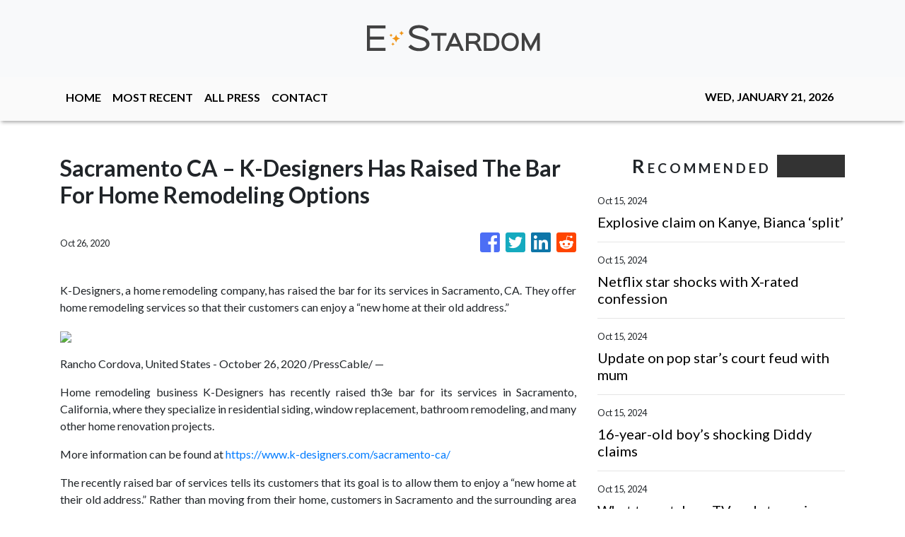

--- FILE ---
content_type: text/html; charset=utf-8
request_url: https://us-central1-vertical-news-network.cloudfunctions.net/get/fetch-include-rss
body_size: 18969
content:
[
  {
    "id": 58552793,
    "title": "Explosive claim on Kanye, Bianca ‘split’",
    "summary": "An insider has claimed Kanye West and Bianca Censori have hatched a secret plot behind closed doors to distract the public.",
    "slug": "explosive-claim-on-kanye-bianca-split",
    "link": "https://www.news.com.au/entertainment/celebrity-life/hook-ups-break-ups/explosive-claim-on-kanye-bianca-split/news-story/aae8785362963f8fe8d5397062dd7b7e?from=rss-basic",
    "date_published": "2024-10-15T10:00:07.000Z",
    "images": "https://content.api.news/v3/images/bin/2e928ac473748e2c06b3b6f464e3b3e1?width=320",
    "categories": "1,10,11,61,1055",
    "img_id": "0",
    "caption": "",
    "country": "Australia",
    "source_type": "rss",
    "source": "news.com.au"
  },
  {
    "id": 58552792,
    "title": "Netflix star shocks with X-rated confession",
    "summary": "The star of Monsters: The Lyle and Erik Menendez Story made a wild confession about one particular scene on the smash hit show.",
    "slug": "netflix-star-shocks-with-xrated-confession",
    "link": "https://www.news.com.au/entertainment/tv/netflix-star-shocks-with-xrated-confession/news-story/513a938aba49ab9fe4e2abe4e35e9a3f?from=rss-basic",
    "date_published": "2024-10-15T10:00:07.000Z",
    "images": "https://content.api.news/v3/images/bin/db03ea591c4741cbae11223557a2ad6f?width=320",
    "categories": "1,10,11,61,1055",
    "img_id": "0",
    "caption": "",
    "country": "Australia",
    "source_type": "rss",
    "source": "news.com.au"
  },
  {
    "id": 58539766,
    "title": "Update on pop star’s court feud with mum",
    "summary": "Singer Vanessa Amorosi is deadlocked with her mother after suing her over the ownership of two homes bought with proceeds from her music career.",
    "slug": "update-on-pop-stars-court-feud-with-mum",
    "link": "https://www.news.com.au/national/victoria/courts-law/singer-vanessa-amorosi-mum-deadlocked-over-home-ownership-lawsuit/news-story/1065356147d57c9a3ff5f18cf57ab2da?from=rss-basic",
    "date_published": "2024-10-15T10:00:07.000Z",
    "images": "https://content.api.news/v3/images/bin/9ad94a9645edccb1ed7e33a295a9c810?width=320",
    "categories": "1,10,11,61,1055",
    "img_id": "0",
    "caption": "",
    "country": "Australia",
    "source_type": "rss",
    "source": "news.com.au"
  },
  {
    "id": 58539765,
    "title": "16-year-old boy’s shocking Diddy claims",
    "summary": "It marks the first time that Combs has been accused in the civil and criminal cases of sexual activity with a child.",
    "slug": "16yearold-boys-shocking-diddy-claims",
    "link": "https://www.news.com.au/entertainment/music/16yearold-boys-shocking-diddy-claims/news-story/c51799d302fb6158f0297f4f381863f9?from=rss-basic",
    "date_published": "2024-10-15T10:00:07.000Z",
    "images": "https://content.api.news/v3/images/bin/8ff8e9b68ff0667979c057cb219f0367?width=320",
    "categories": "1,10,11,61,1055",
    "img_id": "0",
    "caption": "",
    "country": "Australia",
    "source_type": "rss",
    "source": "news.com.au"
  },
  {
    "id": 58539764,
    "title": "What to watch on TV and streaming this week",
    "summary": "Triple Logie-winner Kitty Flanagan is back with her global hit workplace comedy and a serious medical problem is tackled head-on in a quality new footy drama.",
    "slug": "what-to-watch-on-tv-and-streaming-this-week",
    "link": "https://www.news.com.au/entertainment/tv/what-to-watch-on-tv-and-streaming-this-week-fisk-returns-plus-a-footy-drama-that-hits-hard/news-story/14aa2ad2d572961c9614a2349d94260c?from=rss-basic",
    "date_published": "2024-10-15T10:00:07.000Z",
    "images": "https://content.api.news/v3/images/bin/6b482bab512c81db5dea8d6ab92fcde0?width=320",
    "categories": "1,10,11,61,1055",
    "img_id": "0",
    "caption": "",
    "country": "Australia",
    "source_type": "rss",
    "source": "news.com.au"
  },
  {
    "id": 58527962,
    "title": "TV icon’s tragic cause of death revealed",
    "summary": "Renowned Aussie broadcaster George Negus has died at the age of 82, with his family issuing an emotional statement.",
    "slug": "tv-icons-tragic-cause-of-death-revealed",
    "link": "https://www.news.com.au/entertainment/celebrity-life/celebrity-deaths/aussie-tv-icon-george-negus-dies-aged-82/news-story/0ca17e0c06077720cf2fa3a9d857390f?from=rss-basic",
    "date_published": "2024-10-15T10:00:07.000Z",
    "images": "https://content.api.news/v3/images/bin/d2448257d73c5632755268b34d3bca5f?width=320",
    "categories": "1,10,11,61,1055",
    "img_id": "0",
    "caption": "",
    "country": "Australia",
    "source_type": "rss",
    "source": "news.com.au"
  },
  {
    "id": 58527961,
    "title": "George Negus dead at 82",
    "summary": "Former 60 Minutes star reporter George Negus, who has died aged 82, famously took on former British PM Margaret Thatcher in a headline-making interview.",
    "slug": "george-negus-dead-at-82",
    "link": "https://www.news.com.au/entertainment/tv/current-affairs/renowned-journalist-george-negus-has-died-aged-82/news-story/a03159cb89663dfbd499e9682b52e376?from=rss-basic",
    "date_published": "2024-10-15T10:00:07.000Z",
    "images": "https://content.api.news/v3/images/bin/07c47d93cf754c62c918ca53c82aa492?width=320",
    "categories": "1,10,11,61,1055",
    "img_id": "0",
    "caption": "",
    "country": "Australia",
    "source_type": "rss",
    "source": "news.com.au"
  },
  {
    "id": 58515180,
    "title": "Two words raise fresh Harry, Meghan marriage questions",
    "summary": "As the Duke and Duchess of Sussex continue to appear individually, a friend’s claim has only made things more confusing.",
    "slug": "two-words-raise-fresh-harry-meghan-marriage-questions",
    "link": "https://www.news.com.au/entertainment/celebrity-life/royals/two-words-raise-fresh-prince-harry-and-meghan-markle-marriage-questions/news-story/43ec5357a97e01bcda8da48753832430?from=rss-basic",
    "date_published": "2024-10-15T10:00:07.000Z",
    "images": "https://content.api.news/v3/images/bin/6f7c8f06b65b1cb801522baf61269d3d?width=320",
    "categories": "1,10,11,61,1055",
    "img_id": "0",
    "caption": "",
    "country": "Australia",
    "source_type": "rss",
    "source": "news.com.au"
  },
  {
    "id": 58515179,
    "title": "Aussie star you won’t recognise in new pics",
    "summary": "A famous Aussie celebrity looked unrecognisable as he popped into the service station.",
    "slug": "aussie-star-you-wont-recognise-in-new-pics",
    "link": "https://www.news.com.au/entertainment/celebrity-life/celebrity-photos/dominic-purcell-debuts-a-whole-new-look/news-story/6086720f42b1a25376746bf7579ceb88?from=rss-basic",
    "date_published": "2024-10-15T10:00:07.000Z",
    "images": "https://content.api.news/v3/images/bin/064f56e2a2b38cd1dcea6ccf7c68d793?width=320",
    "categories": "1,10,11,61,1055",
    "img_id": "0",
    "caption": "",
    "country": "Australia",
    "source_type": "rss",
    "source": "news.com.au"
  },
  {
    "id": 58501980,
    "title": "‘90s star unrecognisable at Sydney event",
    "summary": "A 90s icon who played the role of Xena: Warrior Princess has re-emerged in Sydney almost 30 years since first appearing on screens.",
    "slug": "90s-star-unrecognisable-at-sydney-event",
    "link": "https://www.news.com.au/entertainment/celebrity-life/90s-star-lucy-lawless-wows-fans-in-sydney-30-years-after-iconic-role-in-xena-warrior-princess/news-story/20d1ea3547d390575780226dd209654c?from=rss-basic",
    "date_published": "2024-10-15T10:00:07.000Z",
    "images": "https://content.api.news/v3/images/bin/e5424b385cee51a4e556700acad66b4d?width=320",
    "categories": "1,10,11,61,1055",
    "img_id": "0",
    "caption": "",
    "country": "Australia",
    "source_type": "rss",
    "source": "news.com.au"
  },
  {
    "id": 58488759,
    "title": "Bianca Censori’s mum responds to Kanye West’s sex request",
    "summary": "Bianca Censori’s Aussie mum has responded to reports about her son-in-law’s alleged X-rated request.",
    "slug": "bianca-censoris-mum-responds-to-kanye-wests-sex-request",
    "link": "https://www.news.com.au/entertainment/celebrity-life/bianca-censoris-mum-responds-to-claim-kanye-west-wanted-to-have-sex-with-her/news-story/03ae92ec63206ba4261867df6bad3a7b?from=rss-basic",
    "date_published": "2024-10-15T10:00:07.000Z",
    "images": "https://content.api.news/v3/images/bin/73f9131c411726d3c6f9c7dc26fc33ed?width=320",
    "categories": "1,10,11,61,1055",
    "img_id": "0",
    "caption": "",
    "country": "Australia",
    "source_type": "rss",
    "source": "news.com.au"
  },
  {
    "id": 58488758,
    "title": "Royal family posts job ad with low salary",
    "summary": "Buckingham Palace has rushed to correct an “error” for inadvertently posting a housekeeper job ad with a salary that is less than minimum wage.",
    "slug": "royal-family-posts-job-ad-with-low-salary",
    "link": "https://www.news.com.au/entertainment/celebrity-life/royals/royal-family-inadvertently-posts-job-ad-offering-less-than-minimum-wage-for-new-housekeeper/news-story/0a5551636813dcd5f26aa10e1c98aacf?from=rss-basic",
    "date_published": "2024-10-15T10:00:07.000Z",
    "images": "https://content.api.news/v3/images/bin/a4d5bccf93b730cb22b0ed8faefa5046?width=320",
    "categories": "1,10,11,61,1055",
    "img_id": "0",
    "caption": "",
    "country": "Australia",
    "source_type": "rss",
    "source": "news.com.au"
  },
  {
    "id": 58475748,
    "title": "Olivia Rodrigo falls through stage in Melbourne",
    "summary": "Olivia Rodrigo was performing her fourth and final show in Melbourne when the incident took place.",
    "slug": "olivia-rodrigo-falls-through-stage-in-melbourne",
    "link": "https://www.news.com.au/entertainment/music/tours/oh-my-god-olivia-rodrigo-falls-through-stage-during-melbourne-gig/news-story/6751060268e0ab49414312e64a376b27?from=rss-basic",
    "date_published": "2024-10-15T10:00:07.000Z",
    "images": "https://content.api.news/v3/images/bin/6348b9ae7d92d2fd704b4299d8eaaf19?width=320",
    "categories": "1,10,11,61,1055",
    "img_id": "0",
    "caption": "",
    "country": "Australia",
    "source_type": "rss",
    "source": "news.com.au"
  },
  {
    "id": 58475747,
    "title": "Teen victims’ bombshell new Diddy claims",
    "summary": "Bombshell new claims allege Diddy invited teenagersto his hotel and threatened to kill them if they did not comply.",
    "slug": "teen-victims-bombshell-new-diddy-claims",
    "link": "https://www.news.com.au/entertainment/celebrity-life/diddy-accused-of-drugging-raping-sodomising-and-threatening-to-kill-multiple-victims-in-new-lawsuits/news-story/ad5a7011c355444772e3c449a543d3ea?from=rss-basic",
    "date_published": "2024-10-15T10:00:07.000Z",
    "images": "https://content.api.news/v3/images/bin/da0126f1a448f8e0a576811f6f95de4d?width=320",
    "categories": "1,10,11,61,1055",
    "img_id": "0",
    "caption": "",
    "country": "Australia",
    "source_type": "rss",
    "source": "news.com.au"
  },
  {
    "id": 58462809,
    "title": "Last chance for Aussies to get Oasis tickets",
    "summary": "A fifth and final date has been added to Oasis’ Australian tour as one city has completely sold out amid “phenomenal demand”.",
    "slug": "last-chance-for-aussies-to-get-oasis-tickets",
    "link": "https://www.news.com.au/entertainment/music/tours/phenomenal-demand-oasis-tickets-to-go-on-sale-on-tuesday/news-story/98319a54affd8e8d6c7f4334c6f6dc28?from=rss-basic",
    "date_published": "2024-10-15T10:00:07.000Z",
    "images": "https://content.api.news/v3/images/bin/f26ce90f9545b5fef49a9ac2f4972904?width=320",
    "categories": "1,10,11,61,1055",
    "img_id": "0",
    "caption": "",
    "country": "Australia",
    "source_type": "rss",
    "source": "news.com.au"
  },
  {
    "id": 58462808,
    "title": "US pop star falls through stage during Aussie show",
    "summary": "A huge US pop singer has suffered a shocking mid-show mishap during the final Melbourne show on her sold-out tour.",
    "slug": "us-pop-star-falls-through-stage-during-aussie-show",
    "link": "https://www.news.com.au/entertainment/music/tours/us-pop-star-olivia-rodrigo-falls-through-stage-during-melbourne-concert/news-story/c565c0011996c9552b2da0f64bc059a6?from=rss-basic",
    "date_published": "2024-10-15T10:00:07.000Z",
    "images": "https://content.api.news/v3/images/bin/e8cfce440030380656ecf0cac605af39?width=320",
    "categories": "1,10,11,61,1055",
    "img_id": "0",
    "caption": "",
    "country": "Australia",
    "source_type": "rss",
    "source": "news.com.au"
  },
  {
    "id": 58462807,
    "title": "Country singer abruptly pauses concert: ‘Craziest reason’",
    "summary": "Country music star Brantley Gilbert was forced to abruptly pause his concert this weekend – for an absolutely wild reason.",
    "slug": "country-singer-abruptly-pauses-concert-craziest-reason",
    "link": "https://www.news.com.au/entertainment/music/tours/country-singer-brantley-gilbert-abruptly-pauses-concert-craziest-reason/news-story/e883708647e364ddc2be816d0155c63d?from=rss-basic",
    "date_published": "2024-10-15T10:00:07.000Z",
    "images": "https://content.api.news/v3/images/bin/809f58522e10f2c71d95b7737a34e20d?width=320",
    "categories": "1,10,11,61,1055",
    "img_id": "0",
    "caption": "",
    "country": "Australia",
    "source_type": "rss",
    "source": "news.com.au"
  },
  {
    "id": 58450440,
    "title": "King caught up in Aussie ‘insult’ row ahead of tour",
    "summary": "Australia’s state leaders are being accused of “insulting” the King, just days out from his high-profile visit Down Under.",
    "slug": "king-caught-up-in-aussie-insult-row-ahead-of-tour",
    "link": "https://www.news.com.au/entertainment/celebrity-life/royals/king-caught-up-in-aussie-insult-row-ahead-of-tour/news-story/0c155caa73997fc528140f3a79cc40b7?from=rss-basic",
    "date_published": "2024-10-15T10:00:07.000Z",
    "images": "https://content.api.news/v3/images/bin/41ffd18ddf37a2491f107ce5aaaf1b20?width=320",
    "categories": "1,10,11,61,1055",
    "img_id": "0",
    "caption": "",
    "country": "Australia",
    "source_type": "rss",
    "source": "news.com.au"
  },
  {
    "id": 58437155,
    "title": "Nine bloodbath continues with latest cuts",
    "summary": "Another senior member of staff at Channel 9 has been made redundant just months after a series of mass sackings.",
    "slug": "nine-bloodbath-continues-with-latest-cuts",
    "link": "https://www.news.com.au/entertainment/tv/nine-bloodbath-continues-with-latest-cuts/news-story/d4f0bf87ce44a3420cbadcf27a764ba7?from=rss-basic",
    "date_published": "2024-10-15T10:00:07.000Z",
    "images": "https://content.api.news/v3/images/bin/78325864049d6321b6020862637abed9?width=320",
    "categories": "1,10,11,61,1055",
    "img_id": "0",
    "caption": "",
    "country": "Australia",
    "source_type": "rss",
    "source": "news.com.au"
  },
  {
    "id": 58437154,
    "title": "‘Disgrace’: Outrage over ‘extinction event’",
    "summary": "One of the great Australian summer traditions is rapidly disappearing, with industry insiders taking aim at a “disgraceful” practice.",
    "slug": "disgrace-outrage-over-extinction-event",
    "link": "https://www.news.com.au/entertainment/music/music-festivals/aussie-music-festivals-are-facing-an-extinction-event-as-insiders-rally-against-monopolisation/news-story/e73645dd225ee2664cce492a3c1f0a02?from=rss-basic",
    "date_published": "2024-10-15T10:00:07.000Z",
    "images": "https://content.api.news/v3/images/bin/4f033ee283d9e14f2132844fe5d21971?width=320",
    "categories": "1,10,11,61,1055",
    "img_id": "0",
    "caption": "",
    "country": "Australia",
    "source_type": "rss",
    "source": "news.com.au"
  },
  {
    "id": 58437153,
    "title": "‘Disgraceful’: Aussies slam Oasis prices",
    "summary": "Australians have been left fuming at the “exploitative” and “disgraceful” cost of tickets to the Oasis reunion show that went on sale today.",
    "slug": "disgraceful-aussies-slam-oasis-prices",
    "link": "https://www.news.com.au/entertainment/music/australians-slam-oasis-reunion-ticket-prices/news-story/7ac99824999712c2e6fe8acea330d366?from=rss-basic",
    "date_published": "2024-10-15T10:00:07.000Z",
    "images": "https://content.api.news/v3/images/bin/7809e77dd4f4185c53ccc1bbb8482e77?width=320",
    "categories": "1,10,11,61,1055",
    "img_id": "0",
    "caption": "",
    "country": "Australia",
    "source_type": "rss",
    "source": "news.com.au"
  },
  {
    "id": 58437152,
    "title": "Footage surfaces of A-listers’ ‘tense’ red carpet exchange",
    "summary": "Footage has surfaced of what looks like a very awkward red carpet exchange, sparking rumours of a secret celeb feud.",
    "slug": "footage-surfaces-of-alisters-tense-red-carpet-exchange",
    "link": "https://www.news.com.au/entertainment/celebrity-life/celebrity-photos/footage-surfaces-of-nicole-kidman-and-salma-hayeks-tense-red-carpet-exchange/news-story/fb766ad224fa67482d3b457e32f5e001?from=rss-basic",
    "date_published": "2024-10-15T10:00:07.000Z",
    "images": "https://content.api.news/v3/images/bin/ee55473ed0b4af7a8dc9893ce623fb1f?width=320",
    "categories": "1,10,11,61,1055",
    "img_id": "0",
    "caption": "",
    "country": "Australia",
    "source_type": "rss",
    "source": "news.com.au"
  },
  {
    "id": 58410584,
    "title": "Moore shares update on Willis’ health",
    "summary": "Bruce Willis’ ex-wife, Demi Moore, has shared insight into the Hollywood star’s current condition as he battles his disease.",
    "slug": "moore-shares-update-on-willis-health",
    "link": "https://www.news.com.au/entertainment/celebrity-life/moore-shares-update-on-willis-health/news-story/c62e683842d3924f7a933bac02a7781a?from=rss-basic",
    "date_published": "2024-10-15T10:00:07.000Z",
    "images": "https://content.api.news/v3/images/bin/7b948dcf9ad0b4ad3b4fba5b00295383?width=320",
    "categories": "1,10,11,61,1055",
    "img_id": "0",
    "caption": "",
    "country": "Australia",
    "source_type": "rss",
    "source": "news.com.au"
  },
  {
    "id": 58410583,
    "title": "‘Execution’: Live Nation CEO slams allegations",
    "summary": "Waleed Aly grilled the head of touring giant Live Nation over the company’s hidden fees and soaring ticket costs that are pricing fans out of concerts.",
    "slug": "execution-live-nation-ceo-slams-allegations",
    "link": "https://www.news.com.au/entertainment/tv/execution-live-nation-ceo-slams-allegations/news-story/bfead265fb288da8e92aea8d3ceb1ebe?from=rss-basic",
    "date_published": "2024-10-15T10:00:07.000Z",
    "images": "https://content.api.news/v3/images/bin/e365e69c71bd76ab9fc3b611ade96c5a?width=320",
    "categories": "1,10,11,61,1055",
    "img_id": "0",
    "caption": "",
    "country": "Australia",
    "source_type": "rss",
    "source": "news.com.au"
  },
  {
    "id": 58397340,
    "title": "Beloved radio star’s shock on-air announcement",
    "summary": "One of the most popular Melbourne radio presenters has announced his decision to depart Triple M after more than 16 years on air.",
    "slug": "beloved-radio-stars-shock-onair-announcement",
    "link": "https://www.news.com.au/entertainment/tv/radio/beloved-radio-stars-shock-onair-announcement/news-story/b55f237738427d10b3243a437655569e?from=rss-basic",
    "date_published": "2024-10-15T10:00:07.000Z",
    "images": "https://content.api.news/v3/images/bin/0d373df7c58d86236cbbc36fb5e59935?width=320",
    "categories": "1,10,11,61,1055",
    "img_id": "0",
    "caption": "",
    "country": "Australia",
    "source_type": "rss",
    "source": "news.com.au"
  },
  {
    "id": 58385917,
    "title": "Star spills on famous porn star role in Boogie Nights",
    "summary": "Actress Heather Graham’s conservative family didn’t want her to take the racy role of a porn star on Boogie Nights, but she said “screw it”.",
    "slug": "star-spills-on-famous-porn-star-role-in-boogie-nights",
    "link": "https://www.news.com.au/entertainment/movies/heather-graham-did-boogie-nights-nude-scene-despite-her-familys-religious-beliefs-screw-it/news-story/5d6fa0836dbf6ca9f19727d74fd80941?from=rss-basic",
    "date_published": "2024-10-15T10:00:07.000Z",
    "images": "https://content.api.news/v3/images/bin/a14205596ce995aa064eb17f9c97673a?width=320",
    "categories": "1,10,11,61,1055",
    "img_id": "0",
    "caption": "",
    "country": "Australia",
    "source_type": "rss",
    "source": "news.com.au"
  },
  {
    "id": 58373076,
    "title": "Spider-Man star splits from girlfriend amid persistent rumours",
    "summary": "Spider-Man actor Andrew Garfield has split from his girlfriend after she shut down rumours about how they got together.",
    "slug": "spiderman-star-splits-from-girlfriend-amid-persistent-rumours",
    "link": "https://www.news.com.au/entertainment/celebrity-life/hook-ups-break-ups/spiderman-star-andrew-garfield-and-girlfriend-dr-kate-tomas-split-after-brief-romance/news-story/b634fd3a624fd626d5e18e6c5fb7bfee?from=rss-basic",
    "date_published": "2024-10-15T10:00:07.000Z",
    "images": "https://content.api.news/v3/images/bin/ae9efce21721587a5cd41109c005350e?width=320",
    "categories": "1,10,11,61,1055",
    "img_id": "0",
    "caption": "",
    "country": "Australia",
    "source_type": "rss",
    "source": "news.com.au"
  },
  {
    "id": 58359840,
    "title": "Olivia Rodrigo’s cheeky crop top wows at Aussie gig",
    "summary": "US pop star Olivia Rodrigo has delighted Aussie fans with this playful message scrawled across her crop top at her Melbourne show.",
    "slug": "olivia-rodrigos-cheeky-crop-top-wows-at-aussie-gig",
    "link": "https://www.news.com.au/entertainment/music/olivia-rodrigos-playful-vegemite-message-for-aussie-fans-during-melbourne-show/news-story/716bee233d94bbc585529542e1e71d9c?from=rss-basic",
    "date_published": "2024-10-15T10:00:07.000Z",
    "images": "https://content.api.news/v3/images/bin/04289c7e95bcdd3fe114e3eab2442799?width=320",
    "categories": "1,10,11,61,1055",
    "img_id": "0",
    "caption": "",
    "country": "Australia",
    "source_type": "rss",
    "source": "news.com.au"
  },
  {
    "id": 58346615,
    "title": "Fears for Justin Bieber amid Diddy scandal",
    "summary": "Justin Bieber is reportedly isolating himself from some who have been close to him for decades in the wake of Diddy’s arrest.",
    "slug": "fears-for-justin-bieber-amid-diddy-scandal",
    "link": "https://www.news.com.au/entertainment/celebrity-life/justin-bieber-doesnt-trust-everyone-as-hes-haunted-by-his-past-amid-diddy-arrest/news-story/23473744e42fbf2941fbfc9daf7b20ac?from=rss-basic",
    "date_published": "2024-10-15T10:00:07.000Z",
    "images": "https://content.api.news/v3/images/bin/ac8dc3e7d6ac9eef42374208ec8e0012?width=320",
    "categories": "1,10,11,61,1055",
    "img_id": "0",
    "caption": "",
    "country": "Australia",
    "source_type": "rss",
    "source": "news.com.au"
  },
  {
    "id": 58346614,
    "title": "‘Devastating loss’: Popular DJ dies in Ibiza",
    "summary": "A popular Scottish DJ has died while in Ibiza, with his “utterly heartbroken” family sharing the devastating news on Instagram.",
    "slug": "devastating-loss-popular-dj-dies-in-ibiza",
    "link": "https://www.news.com.au/entertainment/celebrity-life/celebrity-deaths/popular-scottish-dj-jackmaster-dead-at-38-after-head-injury/news-story/5a5390fb4f8c274794d2e12c43e45718?from=rss-basic",
    "date_published": "2024-10-15T10:00:07.000Z",
    "images": "https://content.api.news/v3/images/bin/b1f1012c2e71926a8e3b88a4fb4dbdcc?width=320",
    "categories": "1,10,11,61,1055",
    "img_id": "0",
    "caption": "",
    "country": "Australia",
    "source_type": "rss",
    "source": "news.com.au"
  },
  {
    "id": 58565105,
    "title": "Olivia Rodrigo recovered like a true star after falling into a trap door mid-show in Australia",
    "summary": "Olivia Rodrigo took a tumble down a huge trap door and recovered like a true professional.",
    "slug": "olivia-rodrigo-recovered-like-a-true-star-after-falling-into-a-trap-door-midshow-in-australia",
    "link": "https://www.perthnow.com.au/entertainment/music/olivia-rodrigo-recovered-like-a-true-star-after-falling-into-a-trap-door-mid-show-in-australia-c-16403407",
    "date_published": "2024-10-15T09:03:51.000Z",
    "images": "https://images.perthnow.com.au/publication/C-16403407/30c48a212f304818c7ff7aff5926d8996cbff0e5-16x9-x0y192w2048h1152.jpg",
    "categories": "1,10,11,61,1055",
    "img_id": "0",
    "caption": "",
    "country": "Australia",
    "source_type": "rss",
    "source": "PerthNow"
  },
  {
    "id": 58565106,
    "title": "Queen hint at releasing new music",
    "summary": "Queen's drummer Roger Taylor has revealed there is still a chance he and guitarist Brian May will release new music under the band's name.",
    "slug": "queen-hint-at-releasing-new-music",
    "link": "https://www.perthnow.com.au/entertainment/music/queen-hint-at-releasing-new-music-c-16403405",
    "date_published": "2024-10-15T09:03:48.000Z",
    "images": "https://images.perthnow.com.au/publication/C-16403405/22bdf910f73fee0eae3e5c75546f73e21a749c89-16x9-x0y192w2048h1152.jpg",
    "categories": "1,10,11,61,1055",
    "img_id": "0",
    "caption": "",
    "country": "Australia",
    "source_type": "rss",
    "source": "PerthNow"
  },
  {
    "id": 58565107,
    "title": "Perth Concert Hall, WASO offers discounted tickets to concerts depending on age, public outraged",
    "summary": "Two Perth music halls are selling massively discounted tickets depending on the customer’s age and some concertgoers are outraged over the offers.",
    "slug": "perth-concert-hall-waso-offers-discounted-tickets-to-concerts-depending-on-age-public-outraged",
    "link": "https://www.perthnow.com.au/news/wa/perth-concert-hall-waso-offers-discounted-tickets-to-concerts-depending-on-age-public-outraged-c-16400051",
    "date_published": "2024-10-15T08:44:39.000Z",
    "images": "https://images.perthnow.com.au/publication/C-16400051/8111125aa4688d89d528f577a4afaa7f6a1cc5bb-16x9-x0y350w4000h2250.jpg",
    "categories": "1,10,11,61,1055",
    "img_id": "0",
    "caption": "",
    "country": "Australia",
    "source_type": "rss",
    "source": "PerthNow"
  },
  {
    "id": 58565108,
    "title": "Phillip Schofield: Former This Morning host announces mum’s tragic death",
    "summary": "TV star Phillip Schofield has revealed his mother passed away after a ‘heartbreaking weekend’.",
    "slug": "phillip-schofield-former-this-morning-host-announces-mums-tragic-death",
    "link": "https://www.perthnow.com.au/entertainment/celebrity/phillip-schofield-former-this-morning-host-announces-mums-tragic-death-c-16403131",
    "date_published": "2024-10-15T08:38:48.000Z",
    "images": "https://images.perthnow.com.au/publication/C-16403131/2cfad0bbae12471f4434b7bd3d413c43db7e2cbe-16x9-x0y299w479h269.jpg",
    "categories": "1,10,11,61,1055",
    "img_id": "0",
    "caption": "",
    "country": "Australia",
    "source_type": "rss",
    "source": "PerthNow"
  },
  {
    "id": 58552248,
    "title": "Sean 'Diddy' Combs insists 'the truth will prevail' after latest allegations",
    "summary": "Rapper Sean 'Diddy' Combs' lawyers say \"the truth will prevail\" as he faces six new lawsuits.",
    "slug": "sean-diddy-combs-insists-the-truth-will-prevail-after-latest-allegations",
    "link": "https://www.perthnow.com.au/entertainment/celebrity/sean-diddy-combs-insists-the-truth-will-prevail-after-latest-allegations-c-16402918",
    "date_published": "2024-10-15T08:02:51.000Z",
    "images": "https://images.perthnow.com.au/publication/C-16402918/786630a0e6149cb21594293cedaa77bd65148751-16x9-x0y192w2048h1152.jpg",
    "categories": "1,10,11,61,1055",
    "img_id": "0",
    "caption": "",
    "country": "Australia",
    "source_type": "rss",
    "source": "PerthNow"
  },
  {
    "id": 58552249,
    "title": "JLS star Oritsé Williams' wife is pregnant with their first child",
    "summary": "JLS singer Oritsé Williams has revealed his wife is pregnant with their first child.",
    "slug": "jls-star-oritse-williams-wife-is-pregnant-with-their-first-child",
    "link": "https://www.perthnow.com.au/entertainment/celebrity/jls-star-orits-williams-wife-is-pregnant-with-their-first-child-c-16402917",
    "date_published": "2024-10-15T08:02:49.000Z",
    "images": "https://images.perthnow.com.au/publication/C-16402917/72a7beb045d617113608a3155d4507377584445a-16x9-x0y192w2048h1152.jpg",
    "categories": "1,10,11,61,1055",
    "img_id": "0",
    "caption": "",
    "country": "Australia",
    "source_type": "rss",
    "source": "PerthNow"
  },
  {
    "id": 58333379,
    "title": "Kanye’s X-Rated request about wife’s mum",
    "summary": "Kanye West allegedly sent his Aussie wife Bianca Censori a text with an X-rated request involving her mum.",
    "slug": "kanyes-xrated-request-about-wifes-mum",
    "link": "https://www.news.com.au/entertainment/celebrity-life/kanye-west-allegedly-told-wife-bianca-censori-he-wanted-to-sleep-with-her-mum-while-she-watched/news-story/345f48c243ff47664637cb24ad3bf819?from=rss-basic",
    "date_published": "2024-10-15T08:00:07.000Z",
    "images": "https://content.api.news/v3/images/bin/9a4dc4200664abe411a972a6982d105c?width=320",
    "categories": "1,10,11,61,1055",
    "img_id": "0",
    "caption": "",
    "country": "Australia",
    "source_type": "rss",
    "source": "news.com.au"
  },
  {
    "id": 58333378,
    "title": "90s sitcom star unrecognisable in rare outing",
    "summary": "A 90s sitcom star has stepped out looking unrecognisable more than 30 years after he first starred in a popular comedy series.",
    "slug": "90s-sitcom-star-unrecognisable-in-rare-outing",
    "link": "https://www.news.com.au/entertainment/celebrity-life/celebrity-photos/home-improvement-star-richard-karn-unrecognisable-in-rare-outing-25-years-after-series-wrapped/news-story/16f9933b5f1b972d6f210fa44e94ebca?from=rss-basic",
    "date_published": "2024-10-15T08:00:07.000Z",
    "images": "https://content.api.news/v3/images/bin/6f47bb88e667cc1c433ad0b20d820621?width=320",
    "categories": "1,10,11,61,1055",
    "img_id": "0",
    "caption": "",
    "country": "Australia",
    "source_type": "rss",
    "source": "news.com.au"
  },
  {
    "id": 58552250,
    "title": "Harrison Ford 'silly' not to join Marvel movie universe",
    "summary": "Marvel produces good audience experiences and it's silly to sit around regretting change and not participate, the actor who played Han Solo in Star Wars says.",
    "slug": "harrison-ford-silly-not-to-join-marvel-movie-universe",
    "link": "https://www.perthnow.com.au/entertainment/movies/harrison-ford-silly-not-to-join-marvel-movie-universe-c-16402813",
    "date_published": "2024-10-15T07:54:42.000Z",
    "images": "https://images.perthnow.com.au/publication/C-16402813/3a1661ef330cfe459d2e597ddc2f4c74a7163ef3-16x9-x0y0w1280h720.jpg",
    "categories": "1,10,11,61,1055",
    "img_id": "0",
    "caption": "",
    "country": "Australia",
    "source_type": "rss",
    "source": "PerthNow"
  },
  {
    "id": 58552251,
    "title": "Terrifier filmmaker has 'no definitive answer' on gory franchise's future",
    "summary": "'Terrifier 3' writer and director Damien Leone has \"no definite answer\" on the future of the gruesome film series.",
    "slug": "terrifier-filmmaker-has-no-definitive-answer-on-gory-franchises-future",
    "link": "https://www.perthnow.com.au/entertainment/movies/terrifier-filmmaker-has-no-definitive-answer-on-gory-franchises-future-c-16402351",
    "date_published": "2024-10-15T07:01:55.000Z",
    "images": "https://images.perthnow.com.au/publication/C-16402351/9ecfe0cdb7eea129af7a4755caa86d4528b72af5-16x9-x0y192w2048h1152.jpg",
    "categories": "1,10,11,61,1055",
    "img_id": "0",
    "caption": "",
    "country": "Australia",
    "source_type": "rss",
    "source": "PerthNow"
  },
  {
    "id": 58552252,
    "title": "Harrison Ford on Marvel: We're silly if we sit around regretting the change",
    "summary": "Harrison Ford will make his Marvel debut in 'Captain America: Brave New World' next year, and the 'Star Wars' actor thinks it is \"silly\" to avoid such films just because they are different to what was largely made in the 80s and 90s.",
    "slug": "harrison-ford-on-marvel-were-silly-if-we-sit-around-regretting-the-change",
    "link": "https://www.perthnow.com.au/entertainment/movies/harrison-ford-on-marvel-were-silly-if-we-sit-around-regretting-the-change-c-16402349",
    "date_published": "2024-10-15T07:01:52.000Z",
    "images": "https://images.perthnow.com.au/publication/C-16402349/023b8406d6ec6cccbe13389d88a203496ab7dc27-16x9-x0y192w2048h1152.jpg",
    "categories": "1,10,11,61,1055",
    "img_id": "0",
    "caption": "",
    "country": "Australia",
    "source_type": "rss",
    "source": "PerthNow"
  },
  {
    "id": 58552253,
    "title": "Shawn Mendes 'relearned' passion for music after only experiencing 'Top 40 pop'",
    "summary": "'Why Why Why' singer Shawn Mendes has reflected on how he rediscovered his passion for songwriting after coming \"from Top 40 pop\".",
    "slug": "shawn-mendes-relearned-passion-for-music-after-only-experiencing-top-40-pop",
    "link": "https://www.perthnow.com.au/entertainment/music/shawn-mendes-relearned-passion-for-music-after-only-experiencing-top-40-pop-c-16402347",
    "date_published": "2024-10-15T07:01:48.000Z",
    "images": "https://images.perthnow.com.au/publication/C-16402347/22fa3c913d520cd8577e94afb8f02d5025b94c73-16x9-x0y192w2048h1152.jpg",
    "categories": "1,10,11,61,1055",
    "img_id": "0",
    "caption": "",
    "country": "Australia",
    "source_type": "rss",
    "source": "PerthNow"
  },
  {
    "id": 58552254,
    "title": "Coldplay on track to break 1 billion record on Music Of The Spheres Tour",
    "summary": "Coldplay look set to become the first UK act to earn more than £1 billion from a single tour if they continue to offload tickets for their 'Music Of The Spheres Tour', which is in line to reach 10 million ticket sales.",
    "slug": "coldplay-on-track-to-break-1-billion-record-on-music-of-the-spheres-tour",
    "link": "https://www.perthnow.com.au/entertainment/music/coldplay-on-track-to-break-1-billion-record-on-music-of-the-spheres-tour-c-16402345",
    "date_published": "2024-10-15T07:01:45.000Z",
    "images": "https://images.perthnow.com.au/publication/C-16402345/738b2c02d55f25bdc478b2054e2c3c088e78b5d1-16x9-x0y192w2048h1152.jpg",
    "categories": "1,10,11,61,1055",
    "img_id": "0",
    "caption": "",
    "country": "Australia",
    "source_type": "rss",
    "source": "PerthNow"
  },
  {
    "id": 58552255,
    "title": "Tributes flow for ‘giant of Australian journalism’ George Negus",
    "summary": "Praise for the veteran newsman is coming from all quarters — media, politics, sport and the public.",
    "slug": "tributes-flow-for-giant-of-australian-journalism-george-negus",
    "link": "https://www.perthnow.com.au/entertainment/tv/tributes-flow-for-giant-of-australian-journalism-george-negus-c-16401887",
    "date_published": "2024-10-15T06:55:57.000Z",
    "images": "https://images.perthnow.com.au/publication/C-16401887/5c238feb736cb6bd45bc537884db594247780ae7-16x9-x0y127w1960h1103.jpg",
    "categories": "1,10,11,61,1055",
    "img_id": "0",
    "caption": "",
    "country": "Australia",
    "source_type": "rss",
    "source": "PerthNow"
  },
  {
    "id": 58552256,
    "title": "Singer Vanessa Amorosi, mum deadlocked over home ownership lawsuit",
    "summary": "Singer Vanessa Amorosi is deadlocked with her mother after suing her over the ownership of two homes bought with proceeds from her music career.",
    "slug": "singer-vanessa-amorosi-mum-deadlocked-over-home-ownership-lawsuit",
    "link": "https://www.perthnow.com.au/news/singer-vanessa-amorosi-mum-deadlocked-over-home-ownership-lawsuit-c-16402195",
    "date_published": "2024-10-15T06:45:03.000Z",
    "images": "https://images.perthnow.com.au/publication/C-16402195/24e2abc52222cc555ba4748a56c1465aad0a3584-16x9-x0y599w1228h691.jpg",
    "categories": "1,10,11,61,1055",
    "img_id": "0",
    "caption": "",
    "country": "Australia",
    "source_type": "rss",
    "source": "PerthNow"
  },
  {
    "id": 58545060,
    "title": "Stephen Colbert Exposes Trump's 'Cognitive Decline' In Baffling New Rally Flubs",
    "summary": "The \"Late Show\" host shared footage of the former president struggling at multiple events in recent days.",
    "slug": "stephen-colbert-exposes-trumps-cognitive-decline-in-baffling-new-rally-flubs",
    "link": "https://www.huffpost.com/entry/stephen-colbert-trump-decline_n_670dfefbe4b0c5b8c0af1f3b",
    "date_published": "2024-10-15T06:27:16.000Z",
    "images": "",
    "categories": "1,10,11,61,1055",
    "img_id": "0",
    "caption": "",
    "country": "United States",
    "source_type": "rss",
    "source": "HuffPost"
  },
  {
    "id": 58539107,
    "title": "Tia Mowry 'repurposes' wedding ring into gifts for her kids",
    "summary": "The actor thought outside of the box after her split, coming up with a unique way to use her wedding ring.",
    "slug": "tia-mowry-repurposes-wedding-ring-into-gifts-for-her-kids",
    "link": "https://www.perthnow.com.au/entertainment/celebrity/tia-mowry-repurposes-wedding-ring-into-gifts-for-her-kids-c-16401580",
    "date_published": "2024-10-15T06:00:50.000Z",
    "images": "https://images.perthnow.com.au/publication/C-16401580/7dcb2704f03663c93f2439c91542d4a1dbe61a6e-16x9-x150y0w1877h1056.jpg",
    "categories": "1,10,11,61,1055",
    "img_id": "0",
    "caption": "",
    "country": "Australia",
    "source_type": "rss",
    "source": "PerthNow"
  },
  {
    "id": 58539108,
    "title": "Olivia Rodrigo's fans terrified as she suffers stage fall",
    "summary": "Olivia Rodrigo was performing her fourth and final show in Melbourne, Australia, on Monday night when her fans gasped in horror as she fell through a hole in the stage.",
    "slug": "olivia-rodrigos-fans-terrified-as-she-suffers-stage-fall",
    "link": "https://www.perthnow.com.au/entertainment/celebrity/olivia-rodrigos-fans-terrified-as-she-suffers-stage-fall-c-16401579",
    "date_published": "2024-10-15T06:00:48.000Z",
    "images": "https://images.perthnow.com.au/publication/C-16401579/3b4f2a440891f2c29f2054a2500e448c2875f874-16x9-x0y0w2048h1152.jpg",
    "categories": "1,10,11,61,1055",
    "img_id": "0",
    "caption": "",
    "country": "Australia",
    "source_type": "rss",
    "source": "PerthNow"
  },
  {
    "id": 58539109,
    "title": "Shawn Mendes finally feels like he's not just 'stepping into a role'",
    "summary": "'Stitches' hitmaker Shawn Mendes has found himself through therapy and music.",
    "slug": "shawn-mendes-finally-feels-like-hes-not-just-stepping-into-a-role",
    "link": "https://www.perthnow.com.au/entertainment/celebrity/shawn-mendes-finally-feels-like-hes-not-just-stepping-into-a-role-c-16401578",
    "date_published": "2024-10-15T06:00:45.000Z",
    "images": "https://images.perthnow.com.au/publication/C-16401578/32060866101228b7563539948c8111086ed3c465-16x9-x0y192w2048h1152.jpg",
    "categories": "1,10,11,61,1055",
    "img_id": "0",
    "caption": "",
    "country": "Australia",
    "source_type": "rss",
    "source": "PerthNow"
  },
  {
    "id": 58539110,
    "title": "'The grief is just the love' Lupita Nyong'o in tears as she pays tribute to co-star Chadwick Boseman",
    "summary": "'Black Panther' actress Lupita Nyong’o broke down in tears as she paid tribute to her late co-star Chadwick Boseman, who passed away in 2020 aged 43, and admitted she won't ever be \"done shedding my tears from losing my friend\".",
    "slug": "the-grief-is-just-the-love-lupita-nyongo-in-tears-as-she-pays-tribute-to-costar-chadwick-boseman",
    "link": "https://www.perthnow.com.au/entertainment/celebrity/the-grief-is-just-the-love-lupita-nyongo-in-tears-as-she-pays-tribute-to-co-star-chadwick-boseman-c-16401573",
    "date_published": "2024-10-15T06:00:43.000Z",
    "images": "https://images.perthnow.com.au/publication/C-16401573/cff5978d428bb5b2b9b881bfa1e3ec163a33b02d-16x9-x0y192w2048h1152.jpg",
    "categories": "1,10,11,61,1055",
    "img_id": "0",
    "caption": "",
    "country": "Australia",
    "source_type": "rss",
    "source": "PerthNow"
  },
  {
    "id": 58321304,
    "title": "Clash behind TV presenters’ feud revealed",
    "summary": "Relations between much-loved TV presenters Holly Willoughby and Phillip Schofield were so irreparable, he quit their morning show.",
    "slug": "clash-behind-tv-presenters-feud-revealed",
    "link": "https://www.news.com.au/entertainment/tv/morning-shows/clash-that-caused-breakfast-tv-cohosts-holly-willoughby-and-phillip-schofields-fallout-revealed/news-story/e6c8aa5639841fcd86727c3130a8813f?from=rss-basic",
    "date_published": "2024-10-15T06:00:08.000Z",
    "images": "https://content.api.news/v3/images/bin/ad6d114b74420e4f27338524cbc6704c?width=320",
    "categories": "1,10,11,61,1055",
    "img_id": "0",
    "caption": "",
    "country": "Australia",
    "source_type": "rss",
    "source": "news.com.au"
  },
  {
    "id": 58270702,
    "title": "Noughties pop star quits band after 26 years",
    "summary": "A noughties pop star from a chart-topping British girl band has announced she is leaving the band after almost three decades.",
    "slug": "noughties-pop-star-quits-band-after-26-years",
    "link": "https://www.news.com.au/entertainment/music/noughties-pop-star-quits-band-after-26-years-together-with-emotional-statement/news-story/b9542d4192e6e81b337dc31e3595ad2f?from=rss-basic",
    "date_published": "2024-10-15T06:00:08.000Z",
    "images": "https://content.api.news/v3/images/bin/7c8fbf20feb40cf802e9cdfc85249a5c?width=320",
    "categories": "1,10,11,61,1055",
    "img_id": "0",
    "caption": "",
    "country": "Australia",
    "source_type": "rss",
    "source": "news.com.au"
  },
  {
    "id": 58270701,
    "title": "Charli XCX slams question Billie Eilish was asked",
    "summary": "Singer Billie Eilish was asked a question in an interview, and people are divided on the internet on whether it should have been asked.",
    "slug": "charli-xcx-slams-question-billie-eilish-was-asked",
    "link": "https://www.news.com.au/entertainment/celebrity-life/celebrity-photos/charli-xcx-slams-question-billie-eilish-was-asked/news-story/b42f417f91816f80b27f43cf273b013b?from=rss-basic",
    "date_published": "2024-10-15T06:00:08.000Z",
    "images": "https://content.api.news/v3/images/bin/9dd2f52e4db115c53b40e05becb8d7bb?width=320",
    "categories": "1,10,11,61,1055",
    "img_id": "0",
    "caption": "",
    "country": "Australia",
    "source_type": "rss",
    "source": "news.com.au"
  },
  {
    "id": 58539111,
    "title": "Nicole Kidman attends mother’s funeral at St Francis Xavier church in Sydney",
    "summary": "The Hollywood star’s beloved 83-year-old mum died in September.",
    "slug": "nicole-kidman-attends-mothers-funeral-at-st-francis-xavier-church-in-sydney",
    "link": "https://www.perthnow.com.au/entertainment/celebrity/nicole-kidman-attends-mothers-funeral-at-st-francis-xavier-church-in-sydney-c-16400953",
    "date_published": "2024-10-15T05:35:57.000Z",
    "images": "https://images.perthnow.com.au/publication/C-16400953/fa7c8ea2e4cba07da9f11880ef7e12e5af65cdbf-16x9-x0y0w1920h1080.jpg",
    "categories": "1,10,11,61,1055",
    "img_id": "0",
    "caption": "",
    "country": "Australia",
    "source_type": "rss",
    "source": "PerthNow"
  },
  {
    "id": 58532840,
    "title": "'I Dare You!': Jimmy Kimmel Taunts 'Scared' Trump With 1 Simple TV Challenge",
    "summary": "The late night host made the former president an offer he'll almost certainly refuse.",
    "slug": "i-dare-you-jimmy-kimmel-taunts-scared-trump-with-1-simple-tv-challenge",
    "link": "https://www.huffpost.com/entry/jimmy-kimmel-trump-tv-challenge_n_670dee70e4b0aa1736e62ded",
    "date_published": "2024-10-15T05:29:23.000Z",
    "images": "",
    "categories": "1,10,11,61,1055",
    "img_id": "0",
    "caption": "",
    "country": "United States",
    "source_type": "rss",
    "source": "HuffPost"
  },
  {
    "id": 58539112,
    "title": "George Negus dies after long battle with Alzheimer's",
    "summary": "Newsman George Negus, instantly recognisable with his trademark moustache, will be remembered for his sharp mind and direct but disarming interview style.",
    "slug": "george-negus-dies-after-long-battle-with-alzheimers",
    "link": "https://www.perthnow.com.au/entertainment/george-negus-dies-after-long-after-alzheimers-battle-c-16400705",
    "date_published": "2024-10-15T04:55:12.000Z",
    "images": "https://images.perthnow.com.au/publication/C-16400705/f4beb1b001a4c338e4be571aab1ccf6c629e89a7-16x9-x0y0w1280h720.jpg",
    "categories": "1,10,11,61,1055",
    "img_id": "0",
    "caption": "",
    "country": "Australia",
    "source_type": "rss",
    "source": "PerthNow"
  },
  {
    "id": 58539113,
    "title": "Olivia Rodrigo spotted wearing bandage after fall at Rod Laver Arena in Melbourne ",
    "summary": "The pop sensation was pictured a little worse for wear in Melbourne as she headed for Sydney.",
    "slug": "olivia-rodrigo-spotted-wearing-bandage-after-fall-at-rod-laver-arena-in-melbourne-",
    "link": "https://www.perthnow.com.au/entertainment/confidential/olivia-rodrigo-spotted-wearing-bandage-after-fall-at-rod-laver-arena-in-melbourne--c-16399943",
    "date_published": "2024-10-15T04:33:35.000Z",
    "images": "",
    "categories": "1,10,11,61,1055",
    "img_id": "0",
    "caption": "",
    "country": "Australia",
    "source_type": "rss",
    "source": "PerthNow"
  },
  {
    "id": 58539114,
    "title": "‘Giant of Australian journalism’: Renowned journalist George Negus has died, aged 82",
    "summary": "Former 60 Minutes star reporter George Negus, who has died aged 82, famously took on former British PM Margaret Thatcher in a headline-making interview.",
    "slug": "giant-of-australian-journalism-renowned-journalist-george-negus-has-died-aged-82",
    "link": "https://www.perthnow.com.au/news/renowned-journalist-george-negus-has-died-aged-82-c-16400340",
    "date_published": "2024-10-15T04:24:08.000Z",
    "images": "https://images.perthnow.com.au/publication/C-16400340/427f74a08fe1421242928731833e938ff3be30b1-16x9-x0y615w1594h897.jpg",
    "categories": "1,10,11,61,1055",
    "img_id": "0",
    "caption": "",
    "country": "Australia",
    "source_type": "rss",
    "source": "PerthNow"
  },
  {
    "id": 58220709,
    "title": "Star defends racy mag cover after backlash",
    "summary": "JoJo Siwa has defended her decision to pose with a blinged-out jockstrap in a magazine cover photo shoot.",
    "slug": "star-defends-racy-mag-cover-after-backlash",
    "link": "https://www.news.com.au/entertainment/celebrity-life/just-spicing-myself-up-jojo-siwa-defends-controversial-photo-shoot-with-bedazzled-jockstrap/news-story/c0668f7db40f1da64eb0d8ba4b93ca57?from=rss-basic",
    "date_published": "2024-10-15T04:00:09.000Z",
    "images": "https://content.api.news/v3/images/bin/da906a0e940b0f3bace3f54527c08dda?width=320",
    "categories": "1,10,11,61,1055",
    "img_id": "0",
    "caption": "",
    "country": "Australia",
    "source_type": "rss",
    "source": "news.com.au"
  },
  {
    "id": 58220708,
    "title": "Charles to ‘stay out’ of Republic debate during royal visit",
    "summary": "The King has issued a surprising response to a question about Australia’s future ahead of his five-day tour to the country later this week.",
    "slug": "charles-to-stay-out-of-republic-debate-during-royal-visit",
    "link": "https://www.news.com.au/entertainment/celebrity-life/royals/a-matter-for-the-australian-people-charles-to-stay-out-of-republic-debate-during-royal-visit/news-story/b921071cb9a472c6837221e0631709da?from=rss-basic",
    "date_published": "2024-10-15T04:00:09.000Z",
    "images": "https://content.api.news/v3/images/bin/afc4fda6a91b7a82514abfdccc22976e?width=320",
    "categories": "1,10,11,61,1055",
    "img_id": "0",
    "caption": "",
    "country": "Australia",
    "source_type": "rss",
    "source": "news.com.au"
  },
  {
    "id": 58527324,
    "title": "Peking Duk to play exclusive WA show at Roebuck Bay Hotel in Broome",
    "summary": "Aussie electronic duo Peking Duk have announced they are playing just one show in regional WA.",
    "slug": "peking-duk-to-play-exclusive-wa-show-at-roebuck-bay-hotel-in-broome",
    "link": "https://www.perthnow.com.au/entertainment/music/peking-duk-to-play-exclusive-wa-show-at-roebuck-bay-hotel-in-broome-c-16399229",
    "date_published": "2024-10-15T03:31:18.000Z",
    "images": "https://images.perthnow.com.au/publication/C-16399229/b65e0f4ecd6be8f17f9c0aac8902a2b4153f3f98-16x9-x185y146w1701h957.jpg",
    "categories": "1,10,11,61,1055",
    "img_id": "0",
    "caption": "",
    "country": "Australia",
    "source_type": "rss",
    "source": "PerthNow"
  },
  {
    "id": 58539115,
    "title": "Dylan Alcott’s partner Chantelle Otten announces family tragedy",
    "summary": "‘I don’t usually share much of my personal life here but today is different.’",
    "slug": "dylan-alcotts-partner-chantelle-otten-announces-family-tragedy",
    "link": "https://www.perthnow.com.au/entertainment/celebrity-gossip/dylan-alcotts-partner-chantelle-otten-announces-family-tragedy-c-16397361",
    "date_published": "2024-10-15T03:22:34.000Z",
    "images": "",
    "categories": "1,10,11,61,1055",
    "img_id": "0",
    "caption": "",
    "country": "Australia",
    "source_type": "rss",
    "source": "PerthNow"
  },
  {
    "id": 58527325,
    "title": "Opera House to be lit up for King after coronation snub",
    "summary": "The sails of the Opera House will be illuminated with images of past royal visits to Sydney when the King and Queen arrive in the NSW capital.",
    "slug": "opera-house-to-be-lit-up-for-king-after-coronation-snub",
    "link": "https://www.perthnow.com.au/entertainment/opera-house-to-be-lit-up-for-king-after-coronation-snub-c-16399266",
    "date_published": "2024-10-15T03:09:38.000Z",
    "images": "https://images.perthnow.com.au/publication/C-16399266/4334e151485cef13124e27141cd2f52c512dada8-16x9-x0y0w1280h720.jpg",
    "categories": "1,10,11,61,1055",
    "img_id": "0",
    "caption": "",
    "country": "Australia",
    "source_type": "rss",
    "source": "PerthNow"
  },
  {
    "id": 58527326,
    "title": "Driver accused of hitting and killing Elise Hodder, 24, at a ‘rave’ in Kooyong granted bail ",
    "summary": "The 23-year-old was allegedly drunk and high on drugs when he reversed into a group of people at speed in a carpark.",
    "slug": "driver-accused-of-hitting-and-killing-elise-hodder-24-at-a-rave-in-kooyong-granted-bail-",
    "link": "https://www.perthnow.com.au/entertainment/confidential/driver-accused-of-hitting-and-killing-elise-hodder-24-at-a-rave-in-kooying-granted-bail--c-16397377",
    "date_published": "2024-10-15T03:04:21.000Z",
    "images": "",
    "categories": "1,10,11,61,1055",
    "img_id": "0",
    "caption": "",
    "country": "Australia",
    "source_type": "rss",
    "source": "PerthNow"
  },
  {
    "id": 58527327,
    "title": "Model & actress Cara Delevingne storms off after she was denied entry from Saturday Night Live ",
    "summary": "The English model and actress was filmed angrily storming out of a lobby after she was denied entry to a popular late-night show over a minor error.",
    "slug": "model-actress-cara-delevingne-storms-off-after-she-was-denied-entry-from-saturday-night-live-",
    "link": "https://www.perthnow.com.au/entertainment/model-actress-cara-delevingne-storms-off-after-she-was-denied-entry-from-saturday-night-live--c-16397808",
    "date_published": "2024-10-15T02:03:44.000Z",
    "images": "https://images.perthnow.com.au/publication/C-16397808/df4e3296f64a34b73ddfeea4db9e9f911258b2a7-16x9-x1y0w2446h1376.jpg",
    "categories": "1,10,11,61,1055",
    "img_id": "0",
    "caption": "",
    "country": "Australia",
    "source_type": "rss",
    "source": "PerthNow"
  },
  {
    "id": 58207520,
    "title": "Modern Family star teases reboot",
    "summary": "Julie Bowen, one of the stars of Modern Family, reveals whether the mega-hit US sitcom will be rebooted, as she sets the record straight about her ‘feud’ with former co-star, Sofia Vergara.",
    "slug": "modern-family-star-teases-reboot",
    "link": "https://www.news.com.au/lifestyle/modern-family-star-julie-bowen-teases-reboot-and-the-real-story-behind-sofia-vergara-feud/news-story/a27b4c25d8eb8fb9dcdf49ed03aa39a8?from=rss-basic",
    "date_published": "2024-10-15T02:00:09.000Z",
    "images": "https://content.api.news/v3/images/bin/abe8249fa58bb11df407997e8187d48a?width=320",
    "categories": "1,10,11,61,1055",
    "img_id": "0",
    "caption": "",
    "country": "Australia",
    "source_type": "rss",
    "source": "news.com.au"
  },
  {
    "id": 58194245,
    "title": "Kim Kardashian’s parenting brutally roasted by daughter",
    "summary": "Kim Kardashian’s daughter North, 11, has called out her parenting in a new interview, saying the star hasn’t done this everyday thing in two years.",
    "slug": "kim-kardashians-parenting-brutally-roasted-by-daughter",
    "link": "https://www.news.com.au/entertainment/celebrity-life/celebrity-kids/kim-kardashian-called-out-by-daughter-north-11-for-not-cooking-for-the-family-in-years/news-story/0e05cbee23c1a71ff612d27deed729e9?from=rss-basic",
    "date_published": "2024-10-15T02:00:09.000Z",
    "images": "https://content.api.news/v3/images/bin/5bb7119b3435ee3ec09edb150968c056?width=320",
    "categories": "1,10,11,61,1055",
    "img_id": "0",
    "caption": "",
    "country": "Australia",
    "source_type": "rss",
    "source": "news.com.au"
  },
  {
    "id": 58514464,
    "title": "Cyndi Lauper announces Girls Just Wanna Have Fun Australian farewell tour with The Veronicas",
    "summary": "Girls (and guys) who just wanna have fun better secure tickets fast to Cyndi Lauper’s Australian tour.",
    "slug": "cyndi-lauper-announces-girls-just-wanna-have-fun-australian-farewell-tour-with-the-veronicas",
    "link": "https://www.perthnow.com.au/entertainment/music/cyndi-lauper-announces-girls-just-wanna-have-fun-australian-farewell-tour-with-the-veronicas-c-16396452",
    "date_published": "2024-10-15T00:29:00.000Z",
    "images": "https://images.perthnow.com.au/publication/C-16396452/7aaececc3cc27ba07d30de99e2e67db1e0332016-16x9-x0y0w1499h843.jpg",
    "categories": "1,10,11,61,1055",
    "img_id": "0",
    "caption": "",
    "country": "Australia",
    "source_type": "rss",
    "source": "PerthNow"
  },
  {
    "id": 58514465,
    "title": "Michael Jackson, Oasis items on sale at music auction",
    "summary": "Hundreds of items of music memorabilia are set to go under the hammer, including Michael Jackson's jackets and a collection of guitars owned by Noel Gallagher.",
    "slug": "michael-jackson-oasis-items-on-sale-at-music-auction",
    "link": "https://www.perthnow.com.au/entertainment/michael-jackson-oasis-items-on-sale-at-music-auction-c-16397286",
    "date_published": "2024-10-15T00:24:40.000Z",
    "images": "https://images.perthnow.com.au/publication/C-16397286/57dfd5a0b13a940e95cdea14d2d37a1867e536f7-16x9-x0y0w1280h720.jpg",
    "categories": "1,10,11,61,1055",
    "img_id": "0",
    "caption": "",
    "country": "Australia",
    "source_type": "rss",
    "source": "PerthNow"
  },
  {
    "id": 58514466,
    "title": "Al Pacino jabbed with ‘fat needle’ to numb pain when he was injured on set of ‘The Godfather’",
    "summary": "Opening up about being hurt so badly it nearly cost him his role of Michael Corleone in the movie, Al Pacino has said he was jabbed with a “fat needle” to numb his pain when he injured himself on the set of ‘The Godfather’.",
    "slug": "al-pacino-jabbed-with-fat-needle-to-numb-pain-when-he-was-injured-on-set-of-the-godfather",
    "link": "https://www.perthnow.com.au/entertainment/celebrity/al-pacino-jabbed-with-fat-needle-to-numb-pain-when-he-was-injured-on-set-of-the-godfather-c-16397113",
    "date_published": "2024-10-15T00:05:48.000Z",
    "images": "https://images.perthnow.com.au/publication/C-16397113/2d4e2b8b63980724265895929d080b46a14429a6-16x9-x0y192w2048h1152.jpg",
    "categories": "1,10,11,61,1055",
    "img_id": "0",
    "caption": "",
    "country": "Australia",
    "source_type": "rss",
    "source": "PerthNow"
  },
  {
    "id": 58514467,
    "title": "Olivia Munn shares video of newborn daughter experiencing ‘slowest fall ever’",
    "summary": "In another update on Instagram about her latest arrival, Olivia Munn has shared a video of her newborn daughter experiencing the “slowest fall ever”.",
    "slug": "olivia-munn-shares-video-of-newborn-daughter-experiencing-slowest-fall-ever",
    "link": "https://www.perthnow.com.au/entertainment/celebrity/olivia-munn-shares-video-of-newborn-daughter-experiencing-slowest-fall-ever-c-16397110",
    "date_published": "2024-10-15T00:05:45.000Z",
    "images": "https://images.perthnow.com.au/publication/C-16397110/e766e1dcbe1d4dffe1a5931119ea3905d4d1bee6-16x9-x0y192w2048h1152.jpg",
    "categories": "1,10,11,61,1055",
    "img_id": "0",
    "caption": "",
    "country": "Australia",
    "source_type": "rss",
    "source": "PerthNow"
  },
  {
    "id": 58514468,
    "title": "Jamie Foxx filled with ‘pure joy’ after returning to the stage",
    "summary": "Following his 2023 medical emergency, Jamie Foxx told fans he was filled with “pure joy” after returning to the stage for another solo show.",
    "slug": "jamie-foxx-filled-with-pure-joy-after-returning-to-the-stage",
    "link": "https://www.perthnow.com.au/entertainment/celebrity/jamie-foxx-filled-with-pure-joy-after-returning-to-the-stage-c-16397105",
    "date_published": "2024-10-15T00:05:43.000Z",
    "images": "https://images.perthnow.com.au/publication/C-16397105/6bd05b87d63fa446825e957a51ea7d5775551d33-16x9-x0y192w2048h1152.jpg",
    "categories": "1,10,11,61,1055",
    "img_id": "0",
    "caption": "",
    "country": "Australia",
    "source_type": "rss",
    "source": "PerthNow"
  },
  {
    "id": 58194246,
    "title": "Erin Molan’s mortifying recent celebrity encounter",
    "summary": "Australian broadcaster Erin Molan really put her foot in it during a recent meeting with an international rock god (and childhood crush).",
    "slug": "erin-molans-mortifying-recent-celebrity-encounter",
    "link": "https://www.news.com.au/entertainment/music/erin-molans-mortifying-recent-celebrity-encounter/news-story/84be519c97f2bac6ce290670da0deaad?from=rss-basic",
    "date_published": "2024-10-15T00:00:08.000Z",
    "images": "https://content.api.news/v3/images/bin/82eec4d9eb297c40940a6c2001013aae?width=320",
    "categories": "1,10,11,61,1055",
    "img_id": "0",
    "caption": "",
    "country": "Australia",
    "source_type": "rss",
    "source": "news.com.au"
  },
  {
    "id": 58494078,
    "title": "Demi Moore Shares Health Update On Bruce Willis Since Dementia Diagnosis",
    "summary": "The \"Pulp Fiction\" star was diagnosed with frontotemporal dementia in 2022.",
    "slug": "demi-moore-shares-health-update-on-bruce-willis-since-dementia-diagnosis",
    "link": "https://www.huffpost.com/entry/demi-moore-bruce-willis-health-update-dementia-aphasia_n_670d875ae4b0aa1736e61134",
    "date_published": "2024-10-14T22:51:17.000Z",
    "images": "",
    "categories": "1,10,11,61,1055",
    "img_id": "0",
    "caption": "",
    "country": "United States",
    "source_type": "rss",
    "source": "HuffPost"
  },
  {
    "id": 58501264,
    "title": "Rob Lowe spent years coming to terms with ‘unease’ over fame",
    "summary": "Opening up about the peak of his success in the 1980s, Rob Lowe has admitted he spent years coming to terms with his unease over fame.",
    "slug": "rob-lowe-spent-years-coming-to-terms-with-unease-over-fame",
    "link": "https://www.perthnow.com.au/entertainment/celebrity/rob-lowe-spent-years-coming-to-terms-with-unease-over-fame-c-16396135",
    "date_published": "2024-10-14T22:04:01.000Z",
    "images": "https://images.perthnow.com.au/publication/C-16396135/83b5bb2273ab59eeed5fe834a9e830a943ceb3ca-16x9-x0y192w2048h1152.jpg",
    "categories": "1,10,11,61,1055",
    "img_id": "0",
    "caption": "",
    "country": "Australia",
    "source_type": "rss",
    "source": "PerthNow"
  },
  {
    "id": 58501265,
    "title": "Katie Holmes being supported amid her Broadway comeback by daughter Suri Cruise",
    "summary": "Days after the actress started her run in Our Town, Katie Holmes is being supported amid her Broadway comeback by her daughter Suri Cruise.",
    "slug": "katie-holmes-being-supported-amid-her-broadway-comeback-by-daughter-suri-cruise",
    "link": "https://www.perthnow.com.au/entertainment/celebrity/katie-holmes-being-supported-amid-her-broadway-comeback-by-daughter-suri-cruise-c-16396134",
    "date_published": "2024-10-14T22:03:59.000Z",
    "images": "https://images.perthnow.com.au/publication/C-16396134/d833d1bb670b4cec28cc8a9de154d3b9c72ba621-16x9-x0y192w2048h1152.jpg",
    "categories": "1,10,11,61,1055",
    "img_id": "0",
    "caption": "",
    "country": "Australia",
    "source_type": "rss",
    "source": "PerthNow"
  },
  {
    "id": 58501266,
    "title": "Chris Hemsworth thinks Bryan Tyree Henry should be voted 2024’s Sexiest Man of the Year",
    "summary": "When asked for his recommendation for who the prize should go to a decade after he won it, actor Chris Hemsworth declared who he’d vote for.",
    "slug": "chris-hemsworth-thinks-bryan-tyree-henry-should-be-voted-2024s-sexiest-man-of-the-year",
    "link": "https://www.perthnow.com.au/entertainment/celebrity/chris-hemsworth-thinks-bryan-tyree-henry-should-be-voted-2024s-sexiest-man-of-the-year-c-16396133",
    "date_published": "2024-10-14T22:03:57.000Z",
    "images": "https://images.perthnow.com.au/publication/C-16396133/2dc8c2f1dbdbc0720d4cb04b54e87df85bcf45ee-16x9-x0y192w2048h1152.jpg",
    "categories": "1,10,11,61,1055",
    "img_id": "0",
    "caption": "",
    "country": "Australia",
    "source_type": "rss",
    "source": "PerthNow"
  },
  {
    "id": 58501267,
    "title": "King Charles looking upbeat at latest royal outing",
    "summary": "As he continues to battle cancer, King Charles was seen grinning as he arrived at a celebrity dinner reception at St Paul’s Cathedral.",
    "slug": "king-charles-looking-upbeat-at-latest-royal-outing",
    "link": "https://www.perthnow.com.au/entertainment/celebrity/king-charles-looking-upbeat-at-latest-royal-outing-c-16396131",
    "date_published": "2024-10-14T22:03:55.000Z",
    "images": "https://images.perthnow.com.au/publication/C-16396131/1c1096bcec8e96ab105c38c6f774c84f1ccd79c0-16x9-x0y192w2048h1152.jpg",
    "categories": "1,10,11,61,1055",
    "img_id": "0",
    "caption": "",
    "country": "Australia",
    "source_type": "rss",
    "source": "PerthNow"
  },
  {
    "id": 58194248,
    "title": "’Roofied’: Shock new Kanye, Diddy claims",
    "summary": "Kanye West’s former assistant has made fresh new claims about the rapper that allegedly occurred while they were a Diddy recording studio.",
    "slug": "roofied-shock-new-kanye-diddy-claims",
    "link": "https://www.news.com.au/entertainment/celebrity-life/kanye-west-sued-for-allegedly-drugging-sexually-assaulting-exassistant-at-diddy-studio-session/news-story/da3d7b011c0df7f875cb7b315917b0b3?from=rss-basic",
    "date_published": "2024-10-14T22:00:05.000Z",
    "images": "https://content.api.news/v3/images/bin/743a6d56b9f872976a4ea62f9b63c952?width=320",
    "categories": "1,10,11,61,1055",
    "img_id": "0",
    "caption": "",
    "country": "Australia",
    "source_type": "rss",
    "source": "news.com.au"
  },
  {
    "id": 58194247,
    "title": "Carrie Bickmore stuns in little black dress",
    "summary": "The ACRA awards took place overnight in Sydney, and although Carrie Bickmore didn’t walk away with an award, she was a winner in the style stakes.",
    "slug": "carrie-bickmore-stuns-in-little-black-dress",
    "link": "https://www.news.com.au/entertainment/celebrity-life/celebrity-photos/absolute-goddess-carrie-bickmore-wows-in-black-mini-dress-at-acras-2024/news-story/63827b490b4032d8e899d2008a6e3818?from=rss-basic",
    "date_published": "2024-10-14T22:00:05.000Z",
    "images": "https://content.api.news/v3/images/bin/b2ea50c787e6d3e1761cfb5eebef0d00?width=320",
    "categories": "1,10,11,61,1055",
    "img_id": "0",
    "caption": "",
    "country": "Australia",
    "source_type": "rss",
    "source": "news.com.au"
  },
  {
    "id": 58481064,
    "title": "North West Roasts Kim Kardashian For Not Cooking For Her Kids In 2 Years",
    "summary": "The reality star's 11-year-old daughter kept things frank with her mom.",
    "slug": "north-west-roasts-kim-kardashian-for-not-cooking-for-her-kids-in-2-years",
    "link": "https://www.huffpost.com/entry/north-west-kim-kardashian-cooking_n_670d38b2e4b0aa1736e5dc61",
    "date_published": "2024-10-14T21:22:44.000Z",
    "images": "",
    "categories": "1,10,11,61,1055",
    "img_id": "0",
    "caption": "",
    "country": "United States",
    "source_type": "rss",
    "source": "HuffPost"
  },
  {
    "id": 58501268,
    "title": "Olivia Rodrigo falls through stage in Melbourne ",
    "summary": "‘My heart was pounding.’",
    "slug": "olivia-rodrigo-falls-through-stage-in-melbourne-",
    "link": "https://www.perthnow.com.au/entertainment/confidential/olivia-rodrigo-falls-through-stage-during-concert-at-rod-laver-arena-in-melbourne--c-16395475",
    "date_published": "2024-10-14T21:17:33.000Z",
    "images": "",
    "categories": "1,10,11,61,1055",
    "img_id": "0",
    "caption": "",
    "country": "Australia",
    "source_type": "rss",
    "source": "PerthNow"
  },
  {
    "id": 58488017,
    "title": "Martin Scorsese to produce Beatles documentary",
    "summary": "Oscar-winning filmmaker Martin Scorsese is producing a Beatles documentary that explores how the Fab Four stormed America 60 years ago.",
    "slug": "martin-scorsese-to-produce-beatles-documentary",
    "link": "https://www.perthnow.com.au/entertainment/martin-scorsese-to-produce-beatles-documentary-c-16395655",
    "date_published": "2024-10-14T20:54:40.000Z",
    "images": "https://images.perthnow.com.au/publication/C-16395655/e42b617a0a40e4ffb8f44310e9cfb07141459ce0-16x9-x0y0w1280h720.jpg",
    "categories": "1,10,11,61,1055",
    "img_id": "0",
    "caption": "",
    "country": "Australia",
    "source_type": "rss",
    "source": "PerthNow"
  },
  {
    "id": 58488018,
    "title": "‘Oh my god’: Olivia Rodrigo falls through stage during Melbourne gig",
    "summary": "Olivia Rodrigo was performing her fourth and final show in Melbourne when the incident took place.",
    "slug": "oh-my-god-olivia-rodrigo-falls-through-stage-during-melbourne-gig",
    "link": "https://www.perthnow.com.au/news/oh-my-god-olivia-rodrigo-falls-through-stage-during-melbourne-gig-c-16395468",
    "date_published": "2024-10-14T20:20:09.000Z",
    "images": "https://images.perthnow.com.au/publication/C-16395468/47229b8cc5c33f7e5404b6d4b9d81c2f78e719aa-16x9-x0y97w1024h576.jpg",
    "categories": "1,10,11,61,1055",
    "img_id": "0",
    "caption": "",
    "country": "Australia",
    "source_type": "rss",
    "source": "PerthNow"
  },
  {
    "id": 58481065,
    "title": "Selena Gomez Welling Up After Comedian Praises Her Health Journey Might Just Make You Teary",
    "summary": "Comedian Miranda Hart credited the documentary “Selena Gomez: My Mind & Me” with encouraging her to address her own chronic illness.",
    "slug": "selena-gomez-welling-up-after-comedian-praises-her-health-journey-might-just-make-you-teary",
    "link": "https://www.huffpost.com/entry/selena-gomez-tears-up-graham-norton-show_n_670d5dd3e4b0ce20754b4736",
    "date_published": "2024-10-14T20:04:42.000Z",
    "images": "",
    "categories": "1,10,11,61,1055",
    "img_id": "0",
    "caption": "",
    "country": "United States",
    "source_type": "rss",
    "source": "HuffPost"
  },
  {
    "id": 58244298,
    "title": "Aussie singer’s explosive new claims about Billy Ray Cyrus split",
    "summary": "Singer Firerose shared bombshell new claims about her seven-month marriage to Billy Ray Cyrus – including his shock wedding day rule.",
    "slug": "aussie-singers-explosive-new-claims-about-billy-ray-cyrus-split",
    "link": "https://www.news.com.au/entertainment/celebrity-life/hook-ups-break-ups/aussie-singer-fireroses-explosive-new-claims-about-billy-ray-cyrus-split/news-story/9981130883c6047666f7558f6a4a4612?from=rss-basic",
    "date_published": "2024-10-14T20:00:07.000Z",
    "images": "https://content.api.news/v3/images/bin/ab653b5a3e36540e6d693a770ade6a72?width=320",
    "categories": "1,10,11,61,1055",
    "img_id": "0",
    "caption": "",
    "country": "Australia",
    "source_type": "rss",
    "source": "news.com.au"
  },
  {
    "id": 58104977,
    "title": "Australia’s biggest radio stars hit the red carpet for the 2024 ACRAs",
    "summary": "Kate Ritchie was shocked when she was presented with an old photo of herself on the red carpet of the radio awards in Sydney.",
    "slug": "australias-biggest-radio-stars-hit-the-red-carpet-for-the-2024-acras",
    "link": "https://www.news.com.au/entertainment/tv/radio/acras-2024-inside-australias-wildest-awards-show/news-story/8fb6b25a11bd97b9413681a91e6545e9?from=rss-basic",
    "date_published": "2024-10-14T20:00:07.000Z",
    "images": "https://content.api.news/v3/images/bin/a47794b888f67459e65420640e7c07c8?width=320",
    "categories": "1,10,11,61,1055",
    "img_id": "0",
    "caption": "",
    "country": "Australia",
    "source_type": "rss",
    "source": "news.com.au"
  },
  {
    "id": 58475078,
    "title": "Sean ���Diddy’ Combs facing series of fresh sexual assault lawsuits",
    "summary": "In another dramatic development in the rapper’s legal battles, Sean ‘Diddy’ Combs is facing a series of fresh sexual assault lawsuits.",
    "slug": "sean-diddy-combs-facing-series-of-fresh-sexual-assault-lawsuits",
    "link": "https://www.perthnow.com.au/entertainment/celebrity/sean-diddy-combs-facing-series-of-fresh-sexual-assault-lawsuits-c-16395297",
    "date_published": "2024-10-14T19:52:04.000Z",
    "images": "https://images.perthnow.com.au/publication/C-16395297/f3dfbe41a4ed9eddfcbfdee0a0028aff30f871a3-16x9-x0y192w2048h1152.jpg",
    "categories": "1,10,11,61,1055",
    "img_id": "0",
    "caption": "",
    "country": "Australia",
    "source_type": "rss",
    "source": "PerthNow"
  },
  {
    "id": 58475079,
    "title": "‘Phenomenal demand’: Oasis adds extra final date for Aussie tour",
    "summary": "A fifth and final date has been added to Oasis’ Australian tour as one city has completely sold out amid “phenomenal demand”.",
    "slug": "phenomenal-demand-oasis-adds-extra-final-date-for-aussie-tour",
    "link": "https://www.perthnow.com.au/news/phenomenal-demand-oasis-tickets-to-go-on-sale-on-tuesday-c-16395196",
    "date_published": "2024-10-14T19:32:17.000Z",
    "images": "https://images.perthnow.com.au/publication/C-16395196/1f48851f03e6bb180dcb7b0c4f4d4736577caf57-16x9-x0y1w1280h720.jpg",
    "categories": "1,10,11,61,1055",
    "img_id": "0",
    "caption": "",
    "country": "Australia",
    "source_type": "rss",
    "source": "PerthNow"
  },
  {
    "id": 58468123,
    "title": "Miranda Lambert Recalls Meeting Gypsy Rose Blanchard",
    "summary": "Lambert met Blanchard through the Make-A-Wish Foundation.",
    "slug": "miranda-lambert-recalls-meeting-gypsy-rose-blanchard",
    "link": "https://www.huffpost.com/entry/miranda-lambert-gypsy-rose-blanchard-meet_n_670d4cf9e4b0aa1736e5e8a4",
    "date_published": "2024-10-14T18:03:29.000Z",
    "images": "",
    "categories": "1,10,11,61,1055",
    "img_id": "0",
    "caption": "",
    "country": "United States",
    "source_type": "rss",
    "source": "HuffPost"
  },
  {
    "id": 58468124,
    "title": "Country Star Brantley Gilbert Halts Concert As Wife Gives Birth On Tour Bus",
    "summary": "The musician, who continued performing after the surprise, described it as the \"craziest night\" of his life.",
    "slug": "country-star-brantley-gilbert-halts-concert-as-wife-gives-birth-on-tour-bus",
    "link": "https://www.huffpost.com/entry/brantley-gilbert-amber-birth-tour-bus_n_670d386ce4b0ce20754b3005",
    "date_published": "2024-10-14T17:48:17.000Z",
    "images": "",
    "categories": "1,10,11,61,1055",
    "img_id": "0",
    "caption": "",
    "country": "United States",
    "source_type": "rss",
    "source": "HuffPost"
  },
  {
    "id": 58157044,
    "title": "‘Faked!’: Celine facing shock allegations",
    "summary": "Superstar singer Celine Dion is facing a shocking allegation about her acclaimed comeback performance at the Paris Olympics.",
    "slug": "faked-celine-facing-shock-allegations",
    "link": "https://www.news.com.au/entertainment/faked-celine-facing-shock-allegations/news-story/ac00adfff63ea8bcb002198aba6f0b5e?from=rss-basic",
    "date_published": "2024-10-14T16:00:08.000Z",
    "images": "https://content.api.news/v3/images/bin/a2c974132f1712cefe5fa1b68b18bb42?width=320",
    "categories": "1,10,11,61,1055",
    "img_id": "0",
    "caption": "",
    "country": "Australia",
    "source_type": "rss",
    "source": "news.com.au"
  },
  {
    "id": 58118318,
    "title": "Hemsworth’s steamy sex scene in Netflix hit",
    "summary": "One of Australia’s hottest acting exports has stripped off for a raunchy sex scene with an Oscar winner in a new Netflix movie.",
    "slug": "hemsworths-steamy-sex-scene-in-netflix-hit",
    "link": "https://www.news.com.au/entertainment/movies/hemsworths-steamy-sex-scene-in-netflix-hit/news-story/bc7c78493d9ac87b501f3464ea8d5db3?from=rss-basic",
    "date_published": "2024-10-14T16:00:08.000Z",
    "images": "https://content.api.news/v3/images/bin/ff9731a88002e03043d6073e7040ccc8?width=320",
    "categories": "1,10,11,61,1055",
    "img_id": "0",
    "caption": "",
    "country": "Australia",
    "source_type": "rss",
    "source": "news.com.au"
  },
  {
    "id": 58069546,
    "title": "Gruesome detail in picture of A-list star",
    "summary": "A shocking detail in this picture of Oscar winning musician Elton John has left fans reeling after the truth behind it emerged.",
    "slug": "gruesome-detail-in-picture-of-alist-star",
    "link": "https://www.news.com.au/entertainment/gruesome-detail-in-picture-of-alist-star/news-story/9437d6f7cf45c146d3658a4f08329956?from=rss-basic",
    "date_published": "2024-10-14T16:00:08.000Z",
    "images": "https://content.api.news/v3/images/bin/7c428730e8b616ee0add542bb2067323?width=320",
    "categories": "1,10,11,61,1055",
    "img_id": "0",
    "caption": "",
    "country": "Australia",
    "source_type": "rss",
    "source": "news.com.au"
  },
  {
    "id": 58462158,
    "title": "Woody Harrelson 'shut down' Cheers set with 'horrible vegan farts'",
    "summary": "Ted Danson has claimed Woody Harrelson's \"horrible vegan farts\" used to cause production to stop on 'Cheers'.",
    "slug": "woody-harrelson-shut-down-cheers-set-with-horrible-vegan-farts",
    "link": "https://www.perthnow.com.au/entertainment/celebrity/woody-harrelson-shut-down-cheers-set-with-horrible-vegan-farts-c-16393838",
    "date_published": "2024-10-14T15:05:23.000Z",
    "images": "https://images.perthnow.com.au/publication/C-16393838/9d57d31dd3b7fddec6567ad6fbcd8d625bbdc076-16x9-x0y192w2048h1152.jpg",
    "categories": "1,10,11,61,1055",
    "img_id": "0",
    "caption": "",
    "country": "Australia",
    "source_type": "rss",
    "source": "PerthNow"
  },
  {
    "id": 58462159,
    "title": "Jamie Lee Curtis 'retires' from Halloween",
    "summary": "Jamie Lee Curtis has ��retired” from Halloween and won't be marking the spooky holiday.",
    "slug": "jamie-lee-curtis-retires-from-halloween",
    "link": "https://www.perthnow.com.au/entertainment/celebrity/jamie-lee-curtis-retires-from-halloween-c-16393837",
    "date_published": "2024-10-14T15:05:20.000Z",
    "images": "https://images.perthnow.com.au/publication/C-16393837/0d4a38fc1d5cf4bf10d11c5a4d41c5f02da805fd-16x9-x0y192w2048h1152.jpg",
    "categories": "1,10,11,61,1055",
    "img_id": "0",
    "caption": "",
    "country": "Australia",
    "source_type": "rss",
    "source": "PerthNow"
  },
  {
    "id": 58462160,
    "title": "Mark Strong learned a lot from 'Dickensian' childhood",
    "summary": "Mark Strong believes his \"Dickensian\" childhood was a \"blessing\" because it taught him confidence and self-reliance.",
    "slug": "mark-strong-learned-a-lot-from-dickensian-childhood",
    "link": "https://www.perthnow.com.au/entertainment/celebrity/mark-strong-learned-a-lot-from-dickensian-childhood-c-16393836",
    "date_published": "2024-10-14T15:05:18.000Z",
    "images": "https://images.perthnow.com.au/publication/C-16393836/8c91f53a82279200992d5a8339823e2366c25651-16x9-x0y192w2048h1152.jpg",
    "categories": "1,10,11,61,1055",
    "img_id": "0",
    "caption": "",
    "country": "Australia",
    "source_type": "rss",
    "source": "PerthNow"
  },
  {
    "id": 58081662,
    "title": "Brooklyn Beckham’s new career revealed",
    "summary": "Brooklyn Beckham has revealed his latest career and while some people are loving it, others are mortified.",
    "slug": "brooklyn-beckhams-new-career-revealed",
    "link": "https://www.news.com.au/entertainment/celebrity-life/celebrity-photos/brooklyn-beckhams-new-career-revealed/news-story/7c431b44b9fbccc6d62e4af2eae27289?from=rss-basic",
    "date_published": "2024-10-14T14:00:08.000Z",
    "images": "https://content.api.news/v3/images/bin/da8f15b1678eabc9808f86ded628e4ec?width=320",
    "categories": "1,10,11,61,1055",
    "img_id": "0",
    "caption": "",
    "country": "Australia",
    "source_type": "rss",
    "source": "news.com.au"
  },
  {
    "id": 58449745,
    "title": "Pamela Anderson won't be defined by others",
    "summary": "Pamela Anderson doesn't want to be \"defined\" by other people and has pledged to stay passionate about her life and work.",
    "slug": "pamela-anderson-wont-be-defined-by-others",
    "link": "https://www.perthnow.com.au/entertainment/celebrity/pamela-anderson-wont-be-defined-by-others-c-16392696",
    "date_published": "2024-10-14T13:02:34.000Z",
    "images": "https://images.perthnow.com.au/publication/C-16392696/487ea237ceed3f61db0b14113bb597d170ec46cb-16x9-x0y192w2048h1152.jpg",
    "categories": "1,10,11,61,1055",
    "img_id": "0",
    "caption": "",
    "country": "Australia",
    "source_type": "rss",
    "source": "PerthNow"
  },
  {
    "id": 58449746,
    "title": "Tom Daley mistaken for diving partner's dad",
    "summary": "Tom Daley was mistaken for Noah Williams' dad, despite being just six years older than his diving partner.",
    "slug": "tom-daley-mistaken-for-diving-partners-dad",
    "link": "https://www.perthnow.com.au/entertainment/celebrity/tom-daley-mistaken-for-diving-partners-dad-c-16392695",
    "date_published": "2024-10-14T13:02:32.000Z",
    "images": "https://images.perthnow.com.au/publication/C-16392695/737b705e94411a2827e3f4851b3753768d1e7184-16x9-x0y192w2048h1152.jpg",
    "categories": "1,10,11,61,1055",
    "img_id": "0",
    "caption": "",
    "country": "Australia",
    "source_type": "rss",
    "source": "PerthNow"
  }
]